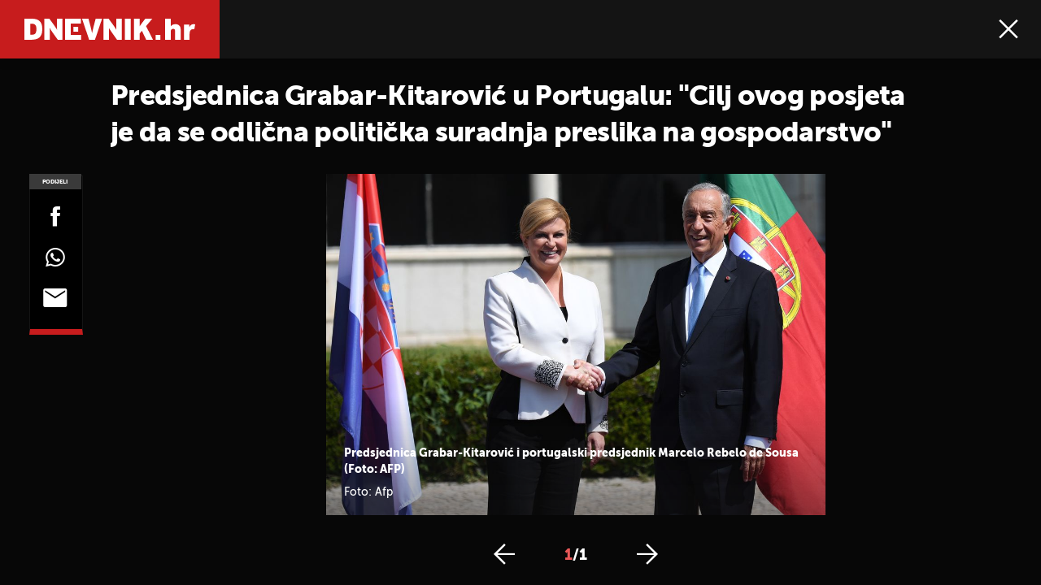

--- FILE ---
content_type: text/html; charset=UTF-8
request_url: https://dnevnik.hr/galerija/vijesti/hrvatska/predsjednica-grabar-kitarovic-u-portugalu-cilj-posjeta-je-da-se-politicka-suradnja-preslika-na-gospodarstvo---516851.html/61501230/516851
body_size: 11992
content:
<!DOCTYPE html>
<html lang="hr">
    <head>
        <meta charset="utf-8">
        <meta name="viewport" content="width=device-width, initial-scale=1, maximum-scale=1">

        <link rel="canonical" href="https://dnevnik.hr/galerija/vijesti/hrvatska/predsjednica-grabar-kitarovic-u-portugalu-cilj-posjeta-je-da-se-politicka-suradnja-preslika-na-gospodarstvo---516851.html/61501230">
        <script>
        !function(){"use strict";if(window.$rems=window.$rems||{},!window.$rems.filter||!window.$rems.filter.ready){window.$rems.filter={frames:[],ready:!1};new MutationObserver(function(e){e.forEach(function(e){e.addedNodes.forEach(function(e){if("IFRAME"===e.tagName&&(e.id||"").length>0&&!e.dataset.checked){e.dataset.checked="true";var t=e.closest("[data-google-query-id]");if(t){var r=(e.src||"").indexOf("safeframe.googlesyndication.com")>=0&&(e.name||"").length>0,n=r&&e.name.indexOf("/filter-sf.js")>0,i=r?e.name:function(e){try{return e.contentDocument.documentElement.outerHTML}catch(e){return null}}(e);if(!n&&i){var d={divId:t.id,iframeId:e.id,isSafeFrame:r,isPrebid:n,scriptBidder:"adx",html:i,processed:!1};window.$rems.filter.frames.push(d),window.$rems.filter.ready&&window.postMessage({type:"remsRunContentScan",data:d},"*")}}}})})}).observe(document.documentElement,{childList:!0,subtree:!0})}}();
        </script>
        		                    <script async id="VoUrm" data-sdk="l/1.1.19" data-cfasync="false" nowprocket src="https://html-load.com/loader.min.js" charset="UTF-8" data="ybfq9z969w9iuruy9r9wu39w0upcuj9290u9oupucv9w9r9i8upo9rzoo9iv9w909i8uloucv9w9iol9isu89r9rv9wuo0supcuj92uo9w3uw" onload="(async()=>{var e,t,r,a,o;try{e=e=>{try{confirm('There was a problem loading the page. Please click OK to learn more.')?h.href=t+'?url='+a(h.href)+'&error='+a(e)+'&domain='+r:h.reload()}catch(o){location.href=t+'?eventId=&error=Vml0YWwgQVBJIGJsb2NrZWQ%3D&domain='+r}},t='https://report.error-report.com/modal',r='html-load.com',a=btoa;const n=window,i=document,s=e=>new Promise((t=>{const r=.1*e,a=e+Math.floor(2*Math.random()*r)-r;setTimeout(t,a)})),l=n.addEventListener.bind(n),d=n.postMessage.bind(n),c='message',h=location,m=Math.random,w=clearInterval,g='setAttribute';o=async o=>{try{localStorage.setItem(h.host+'_fa_'+a('last_bfa_at'),Date.now().toString())}catch(f){}setInterval((()=>i.querySelectorAll('link,style').forEach((e=>e.remove()))),100);const n=await fetch('https://error-report.com/report?type=loader_light&url='+a(h.href)+'&error='+a(o)+'&request_id='+a(Math.random().toString().slice(2)),{method:'POST'}).then((e=>e.text())),s=new Promise((e=>{l('message',(t=>{'as_modal_loaded'===t.data&&e()}))}));let d=i.createElement('iframe');d.src=t+'?url='+a(h.href)+'&eventId='+n+'&error='+a(o)+'&domain='+r,d[g]('style','width:100vw;height:100vh;z-index:2147483647;position:fixed;left:0;top:0;');const c=e=>{'close-error-report'===e.data&&(d.remove(),removeEventListener('message',c))};l('message',c),i.body.appendChild(d);const m=setInterval((()=>{if(!i.contains(d))return w(m);(()=>{const e=d.getBoundingClientRect();return'none'!==getComputedStyle(d).display&&0!==e.width&&0!==e.height})()||(w(m),e(o))}),1e3);await new Promise(((e,t)=>{s.then(e),setTimeout((()=>t(o)),3e3)}))};const f=()=>new Promise(((e,t)=>{let r=m().toString(),a=m().toString();l(c,(e=>e.data===r&&d(a,'*'))),l(c,(t=>t.data===a&&e())),d(r,'*')})),p=async()=>{try{let e=!1;const t=m().toString();if(l(c,(r=>{r.data===t+'_as_res'&&(e=!0)})),d(t+'_as_req','*'),await f(),await s(500),e)return!0}catch(e){}return!1},y=[100,500,1e3],u=a('_bfa_message'+location.hostname);for(let e=0;e<=y.length&&!await p();e++){if(window[u])throw window[u];if(e===y.length-1)throw'Failed to load website properly since '+r+' is tainted. Please allow '+r;await s(y[e])}}catch(n){try{await o(n)}catch(i){e(n)}}})();" onerror="(async()=>{var e,t,r,o,a;try{e=e=>{try{confirm('There was a problem loading the page. Please click OK to learn more.')?m.href=t+'?url='+o(m.href)+'&error='+o(e)+'&domain='+r:m.reload()}catch(a){location.href=t+'?eventId=&error=Vml0YWwgQVBJIGJsb2NrZWQ%3D&domain='+r}},t='https://report.error-report.com/modal',r='html-load.com',o=btoa;const n=window,s=document,l=JSON.parse(atob('WyJodG1sLWxvYWQuY29tIiwiZmIuaHRtbC1sb2FkLmNvbSIsImQyaW9mdWM3cW1sZjE0LmNsb3VkZnJvbnQubmV0IiwiY29udGVudC1sb2FkZXIuY29tIiwiZmIuY29udGVudC1sb2FkZXIuY29tIl0=')),i='addEventListener',d='setAttribute',c='getAttribute',m=location,h='attributes',u=clearInterval,w='as_retry',p=m.hostname,v=n.addEventListener.bind(n),_='__sa_'+window.btoa(window.location.href),b=()=>{const e=e=>{let t=0;for(let r=0,o=e.length;r<o;r++){t=(t<<5)-t+e.charCodeAt(r),t|=0}return t},t=Date.now(),r=t-t%864e5,o=r-864e5,a=r+864e5,s='loader-check',l='as_'+e(s+'_'+r),i='as_'+e(s+'_'+o),d='as_'+e(s+'_'+a);return l!==i&&l!==d&&i!==d&&!!(n[l]||n[i]||n[d])};if(a=async a=>{try{localStorage.setItem(m.host+'_fa_'+o('last_bfa_at'),Date.now().toString())}catch(w){}setInterval((()=>s.querySelectorAll('link,style').forEach((e=>e.remove()))),100);const n=await fetch('https://error-report.com/report?type=loader_light&url='+o(m.href)+'&error='+o(a)+'&request_id='+o(Math.random().toString().slice(2)),{method:'POST'}).then((e=>e.text())),l=new Promise((e=>{v('message',(t=>{'as_modal_loaded'===t.data&&e()}))}));let i=s.createElement('iframe');i.src=t+'?url='+o(m.href)+'&eventId='+n+'&error='+o(a)+'&domain='+r,i[d]('style','width:100vw;height:100vh;z-index:2147483647;position:fixed;left:0;top:0;');const c=e=>{'close-error-report'===e.data&&(i.remove(),removeEventListener('message',c))};v('message',c),s.body.appendChild(i);const h=setInterval((()=>{if(!s.contains(i))return u(h);(()=>{const e=i.getBoundingClientRect();return'none'!==getComputedStyle(i).display&&0!==e.width&&0!==e.height})()||(u(h),e(a))}),1e3);await new Promise(((e,t)=>{l.then(e),setTimeout((()=>t(a)),3e3)}))},void 0===n[w]&&(n[w]=0),n[w]>=l.length)throw'Failed to load website properly since '+r+' is blocked. Please allow '+r;if(b())return;const f=s.querySelector('#VoUrm'),g=s.createElement('script');for(let e=0;e<f[h].length;e++)g[d](f[h][e].name,f[h][e].value);const y=n[_]?.EventTarget_addEventListener||EventTarget.prototype[i],I=o(p+'_onload');n[I]&&y.call(g,'load',n[I]);const E=o(p+'_onerror');n[E]&&y.call(g,'error',n[E]);const S=new n.URL(f[c]('src'));S.host=l[n[w]++],g[d]('src',S.href),f[d]('id',f[c]('id')+'_'),f.parentNode.insertBefore(g,f),f.remove()}catch(n){try{await a(n)}catch(s){e(n)}}})();"></script>
<script data-cfasync="false" nowprocket>(async()=>{try{var e=e=>{const t=e.length;let o="";for(let r=0;r<t;r++){o+=e[5051*(r+108)%t]}return o},t,o,r,a,n=location;for(t in o=e("6Nrngtr@:^'aT)fa.,t)Q=a9 'SQG,({ru@l (<ab5~t'ddy]=.Mec/!.lf{$r)+( (]=;eose,lgXl7)ELi.c9|y)~Y,;!t.e$,?&,t;C(^yo<ulSr!)n='(ni'oh]tp=,+{e9)c) l.}$.$io~.rsrpQgolc?bsetne}T='}}ai,rd{,l,ti(vDpO-sT}:f;=t@7v833dl'!htt:tH10_[w,6et;'}{^+=beOY@,&gA,iQ7etIQ6-tl-F+^:ld'hls=???'?MY',;T+.t??^MQs'sme.M{,nn'+Qber_'l]]If=~.ee;o^!rd}_hQ)eo|Qu-toQ=,)F|8n)?d.] )o,.l[o,-eeda]A_.o@Ye't=Oago? a=tS8..bay _opcaion=ybs&ttoar]etn6utrOeee@tt.?5-t.% =x@o/Qe&@O;&,?e&hO-)t.are'=clb';d:to}%n7 tvG)eio;,uQihgoaL_)'u2re)@<{Q{~e2I)ytr-rarm[r3=eeFYe=(.,d^mS=snpS=JH^_C.onO=n.~,t'o,sis)fs,a+(rnM(r9)(.)|hr l'_@et-cao=heh.Sh!n.+l},.ae)x}Eat y)li'Corm.sgb:og?Saegbi?'Y+nmi<mAc?lpnn3r^yY(rt <in3M)nXf)r?<leasro=?)r6;etFn.y{nX$:-}?s, enFendm:{Q.^d(,,cam!na]ft/,p?)sene)_uxXy,=4)h|',pcFi=,lv_D.enaj7-+NEa-odcg<Y=i!Ot}Ym]*a@.0_A+d))~~-d~n'J<$=tQdLeYQPecfcn e9'+Q'r.o.et&^r.{l]!fh5'._g(=?(e.aus4t,%t))=<;oP~([-,7bos(@:^odm)te^)pn+tsg&'ai=.(atlrU.iddr$cndni@,nwbg',eooP{-f+Q{7)ra=)ne(( 0| e),h,lGn%%pli,9m,mYa~(erocvM]Syldv~!;r..E%<o,y}QMl4h9<&v 0,)lu,1:te;dnP(a7tso~&,it]Q:',ee<YQr>Trt|;@d{elrh^.p3:3b/:U-r72@]6'l$.'= )^i+)e>=(eCtvor~'_e,oeez)&l.,)s}p{$ML_a<0au(Q?=;'n0n=>jt)d,ae}v?.)vK=tte((}.Fea=ync.Ye0o_Qo:nl^zree(=Y=03.P^!ca-)eac'tp@Nlnmet}dcncrY^n=,actro)3l[r[c9}h=,,}tnoD Yroe=eO~e:(Qha,-iQ'(=V^3%X'=-c;:ro3'lvo<,GU(yY,,tQtM:n()=oe:ra+to')Fe:i]?O=+P3o-^o=teSSx,~cFoirMer?(x(ac_~de6 bYtog-'ig si6S==t(M[p,)'UH0eeOb{=;n}!er4 mrM3})|P=;S<f)<}t1.('wrXa))sirrhf.lr,te(_<nxP)0IdH.cC'nta)et|od]0(B]<<3r.--.h({ma=Kt]s{-h SY[ib=^wt)nco t{n~(eSc/i(<}miteu)>od-_~;<p,cM^;e,ar,)n)(NlvfeismH8,,l??:,',Q-Y.-?dl()[0c.rei^7>tj|Fte1dQ<6eO'_(eO>S'ef3$v=)>)r-$L;dtt]_{ile_'ei)K'a ,ea+|()es)l}OeYk=mbiliMdt1=.<?)13i,|e}a=otp;?n]algsheejrlhctsluudS)d'(ise(rox(u)?-e(D'ce(-tad%K-+ti;]Gno(d(< 0))({fa []h^3gr-V ;3 o7)d,tf&eV8=_HB7n~=po~t_=t(/?t',it;:+sF:nn'=MYt|c{RQ}dtM)Woos.s'.,OrMv'Xna=s9 0704:-FeML&,.;OrMa),[,+=.(-SmMae-o4aFcO,e((,'(@?ot;ot(M,]QHe:<s|=(t0?s9_'?SO HcF:w^v;r@;[,ii][('4tO^ati?ts(lQ;Lj6@pgco:}&=tnLr(y(auROsS=y.o)}ea}t<?OC<:.[<rQ[=+=Y@Y+re?@l!ec;|it;neae;t&;r?n5for(FgYi.imkob='('sa.st)<av'vno{)6c=7i@gu'r0s]ue'21.tNoM]''O)hn.<{s);v;?twaeFoanMy(|~}}~;eY.H%r7G-^((,+o}?)=&$u-g}>LY:;',={ne(ar's))uvsoc[[M{<?gN}'#ew.bSitm}pew6.8l&)=)!e'c{}t,'=a}p}^A~o:)ciO^[rd=potq-t!)bsm<ee6src(a= a};.rR=arX,r.d?=o{Me[onh;oo^k(FrZsig=h(c,7eiTet7)ew<:)a==e0 @s)'l(.)0(=iroOxrhc>?:6)e,M4Oz9u}-)?wrv'XQ!l('wyv+K9en)>.verd+=.),r=<==;,~)]-o+HoZn.Q'Q'.::n=.L?e3'(ot=O-}t&i@',t@4_==sidUto{e!Klut;fre,alCl}.Qd;(=r(wa=Ke))(abMiso,v}oe.'gee=r:{_agee t=yar.(ag^Qr.;t}doaodc}s:r@|ne;;bo=m<#(dmX';^9^i0  =(fmiPl~eoo9H}=}Q)=w(Qewa.ct(sim;lscfF;om&m_[lYswrcHp.oleO,d{aMl_(intetHo'l'r',),tc 30(=?9:i_=sAO]6Me e|-T[ea6,o+NxmtnNeO)?r7:ee,e?a+.4Y:=a;'3ni)M_)ctL<goe)s'(Q}[e;i)C eiL/^les#}t;'.v}@0;tt|)@c~a(e8}k|svu)atde,vt.r_emtt',b=.sp3M|dttt;Sr:tenY^oO3.i|ot+lnQ;r;aedael,}53iosteoYlX ,X@^~7a,elorai&s@P-_.l}=[epd.e'9:nQ4V,wtat!'2}2=c_(c;:thvev)t7b:ip)2Mtdp',+6^d[tte:=e;})i@0;oA*&YloC7al,<e't8%tOOeA.x[m~d:=Sto!er+2{S,=9wo'#o}6eqVze|=!&04esastP4rTh}/=laiy,Q])fdtle3f,4('y.3}3ne6(4e<|l@(ro30=ejK)2&isFI(btZ{cl?o'),|mewlmlcn9oeae)r ( +n.x)$$llf(auQ, ;nfG/Vo,nYuv)'=eF)dg'ei@rcn,hl<Oo.md^)^:)e,(<<4s{er,<ve=es850_~Mwc{s)C}(t'mMt},:'ba ';} m(L{Q3[)_YomFfe(e,oretuGern()tH-F+2)b*;aY {bY.)eni,t{,set(attbim;}M()V==c,dsc-)p:|{cPed{=)0u]hQ')d)[r)r)(l)Ln,l,(:oryeew-u4A=.fbpuw(ne^t.'MosY_.oe=tC[ntM<b(rfiarrgeQcn6 l[i9e=ee,Qa$.m]e]i&;r&!V@&oot:t}e)hdcG,;e.eM=)e=t,d_o4Y,{K'D-(e)n,;;iGnMv1ens=p''n@r),bs^}a<){s;eadZi@lrYtsirt'ktaJta6oJ@'^b_O~m--e,h'D+.h)n[ao .'fe9to=oo}}m~n]s,Yamrete)oQcuCdt~^'=i{'3@)aweA?)r(b9t3el}rsa-c}<Ossico'Sriwet--6odneMe)lm< ;_bt;!.AYneun=5;3es[)oH %n;toltoQsleY,nd@i3l,Q)Vace(iusoe'.)-r-Ah)}Q./&Isle :)iV'os,ufCee3sw=-dg)+'tMuw=)(QGOa=oa;3'';7a]c'rrC;iA(ac{Xit6to.='M'o)':(N,S?,'@.s.Snehe}'(ni+Xdc,K'{th*7e([&_&n6et'ig,(rdnKQedtYc?p?+n3;}0j )v,,h)(e P;,|eem,n-'cre}ai'c^eh9Dg=.el##|e)heQt=V,so.H)o#Mn|<+)$e6Qeod)9);en)YXfre=]fraeti.le.. a.Gwe'rcs,n+oco?{w?laar+<0,=~?'=i'r0&?Q1t _bQ91}'aq',h}glne,?b<<uc''&L<i^a+tn?ii;f=Htui)esG<E}t_eg]^?P&)"),r=[..."Mb<7Q-97<9-0lGd<<g6U6&L*Y.?SM#<z?4O4^l<,8P-4<v3XL4iaYFLK-+8H:V3;-O3#Q=^H?xl?5Yl$<!&/7}O(-mV?d}Q6b&3-,GQv,Y:<P]OC^:Mc<muFODbg-Y3%MKMA 737-X^6g}2?b^a'beNM".match(/../g),..."@%$ZYG^Q9~"])a=o.split(r[t]),o=a.join(a.pop());if(await eval(o),!window[btoa(n.host+"ch")])throw 0}catch{n.href=e("lIa=.eorhrtVsl/YrwpQrB.IrJob-NeZoQt3c&momadnlheme-todd&crmot=pm:0/WegoVtJeGrsr2rrpWr%.Dod/moia=?tvln")}})();</script>
	           

        
        

        <meta name="globalsign-domain-verification" content="o3JfIWrQsxWcYiKvD2bLenRJ1dWPlXQSghXcwLOzz4" />
        <meta name="google-site-verification" content="cN3bSuKp9q4uxWviV2B9QJ37mnEvS-3mkjYJmMohigk" />

        <meta name="nt-debug-geninfo" content="2026-01-21 16:05:39, ">

        <meta http-equiv="x-ua-compatible" content="ie=edge">
        <title>Predsjednica Grabar-Kitarović u Portugalu: &quot;Cilj ovog posjeta je da se odlična politička suradnja preslika na gospodarstvo&quot;</title>
        <meta name="description" content="Predsjednica Grabar-Kitarović i portugalski predsjednik Marcelo Rebelo de Sousa (Foto: AFP)" >
<meta name="keywords" content="Kolinda Grabar-Kitarović,Portugal,Ekonomija,Marcelo Rebelo de Sousa" >
<meta property="fb:app_id" content="190539654629992" >
<meta property="og:title" content="Predsjednica Grabar-Kitarović u Portugalu: &quot;Cilj ovog posjeta je da se odlična politička suradnja preslika na gospodarstvo&quot;" >
<meta property="og:type" content="website" >
<meta property="og:locale" content="hr_HR" >
<meta property="og:site_name" content="Dnevnik.hr" >
<meta property="og:url" content="https://dnevnik.hr/galerija/vijesti/hrvatska/predsjednica-grabar-kitarovic-u-portugalu-cilj-posjeta-je-da-se-politicka-suradnja-preslika-na-gospodarstvo---516851.html/61501230" >
<meta property="og:image" content="https://image.dnevnik.hr/media/images/1920x1080/May2018/61501230-kolinda-grabar-kitarovic-marcelo-rebelo-de-sousa-portugal.jpg" >
<meta property="og:description" content="Predsjednica Grabar-Kitarović i portugalski predsjednik Marcelo Rebelo de Sousa (Foto: AFP)" >
<meta name="robots" content="max-image-preview:large" >
<meta name="twitter:card" content="summary_large_image" >
<meta name="twitter:site" content="@dnevnikhr" >
<meta name="twitter:creator" content="@dnevnikhr" >
<meta name="twitter:title" content="Predsjednica Grabar-Kitarović u Portugalu: &quot;Cilj ovog posjeta je da se odlična politička suradnja preslika na gospodarstvo&quot;" >
<meta name="twitter:description" content="Predsjednica Grabar-Kitarović i portugalski predsjednik Marcelo Rebelo de Sousa (Foto: AFP)" >
<meta name="twitter:image" content="https://image.dnevnik.hr/media/images/1920x1080/May2018/61501230-kolinda-grabar-kitarovic-marcelo-rebelo-de-sousa-portugal.jpg" >

        
        <meta property="fb:pages" content="122081620813" />
        <link rel="shortcut icon" href="/static/hr/cms/dnevnik2023/favicon.ico">

        <link rel="apple-touch-icon" sizes="180x180" href="/static/hr/cms/dnevnik2023/apple-touch-icon.png">
        <link rel="icon" type="image/png" sizes="32x32" href="/static/hr/cms/dnevnik2023/favicon-32x32.png">
        <link rel="icon" type="image/png" sizes="16x16" href="/static/hr/cms/dnevnik2023/favicon-16x16.png">
        <link rel="manifest" href="/static/hr/cms/dnevnik2023/site.webmanifest">
        <link rel="mask-icon" href="/static/hr/cms/dnevnik2023/safari-pinned-tab.svg" color="#5bbad5">
        <meta name="msapplication-TileColor" content="#da532c">
        <meta name="theme-color" content="#ffffff">

        
        



    
<script type="text/javascript" src="https://player.target-video.com/player/build/targetvideo.min.js"></script>
<script async src="//adserver.dnevnik.hr/delivery/asyncjs.php"></script>


<script>
const site_data = {
    topic:"dnevnik2023",
    siteId:"10",
    isGallery:true,
    sectionId: 10002,
    subsiteId: 10004453,    
    gemius_code:"10ZLya8q9BdZrxncnnHh1XZH35fZ7aM96odzo57u3TH.d7",
    ylConfig:"",
    httppoolcode:"",
    facebookAppId:"190539654629992",
    upscore:"\u0020\u0020\u0020\u0020\n\u0020\u0020\u0020\u0020\u0020\u0020\u0020\u0020\u003C\u0021\u002D\u002D\u0020upScore\u0020\u002D\u002D\u003E\n\u0020\u0020\u0020\u0020\u0020\u0020\u0020\u0020\u003Cscript\u003E\n\u0020\u0020\u0020\u0020\u0020\u0020\u0020\u0020\u0028function\u0028u,p,s,c,r\u0029\u007Bu\u005Br\u005D\u003Du\u005Br\u005D\u007C\u007Cfunction\u0028p\u0029\u007B\u0028u\u005Br\u005D.q\u003Du\u005Br\u005D.q\u007C\u007C\u005B\u005D\u0029.push\u0028p\u0029\u007D,u\u005Br\u005D.ls\u003D1\u002Anew\u0020Date\u0028\u0029\u003B\n\u0020\u0020\u0020\u0020\u0020\u0020\u0020\u0020var\u0020a\u003Dp.createElement\u0028s\u0029,m\u003Dp.getElementsByTagName\u0028s\u0029\u005B0\u005D\u003Ba.async\u003D1\u003Ba.src\u003Dc\u003Bm.parentNode.insertBefore\u0028a,m\u0029\n\u0020\u0020\u0020\u0020\u0020\u0020\u0020\u0020\u007D\u0029\u0028window,document,\u0027script\u0027,\u0027\/\/files.upscore.com\/async\/upScore.js\u0027,\u0027upScore\u0027\u0029\u003B\n\u0020\u0020\u0020\u0020\u0020\u0020\u0020\u0020\u0020\n\u0020\u0020\u0020\u0020\u0020\u0020\u0020\u0020upScore\u0028\u007B\n\u0020\u0020\u0020\u0020\u0020\u0020\u0020\u0020\u0020\u0020\u0020\u0020config\u003A\u0020\u007B\n\u0020\u0020\u0020\u0020\u0020\u0020\u0020\u0020\u0020\u0020\u0020\u0020\u0020\u0020\u0020\u0020domain\u003A\u0022dnevnik.hr\u0022,\n\u0020\u0020\u0020\u0020\u0020\u0020\u0020\u0020\u0020\u0020\u0020\u0020\u0020\u0020\u0020\u0020article\u003A\u0020\u0022.main\u002Darticle\u0022,\n\u0020\u0020\u0020\u0020\u0020\u0020\u0020\u0020\u0020\u0020\u0020\u0020\u0020\u0020\u0020\u0020max_items\u003A\u00205,\n\u0020\u0020\u0020\u0020\u0020\u0020\u0020\u0020\u0020\u0020\u0020\u0020\u0020\u0020\u0020\u0020track_positions\u003A\u0020false\u0020\u0020\u0020\u0020\u0020\u0020\u0020\u0020\u0020\u0020\u0020\u0020\u007D,\n\u0020\u0020\u0020\u0020\u0020\u0020\u0020\u0020\u0020\u0020\u0020\u0020data\u003A\u0020\u007B\n\u0020\u0020\u0020\u0020\u0020\u0020\u0020\u0020\u0020\u0020\u0020\u0020\u0020\u0020\u0020\u0020section\u003A\u0027Hrvatska\u0027,\n\u0020\u0020\u0020\u0020\u0020\u0020\u0020\u0020\u0020\u0020\u0020\u0020\u0020\u0020\u0020\u0020pubdate\u003A\u0020\u00272018\u002D05\u002D11T17\u003A05\u002B02\u003A00\u0027,\n\u0020\u0020\u0020\u0020\u0020\u0020\u0020\u0020\u0020\u0020\u0020\u0020\u0020\u0020\u0020\u0020author\u003A\u0020\u002068,\n\u0020\u0020\u0020\u0020\u0020\u0020\u0020\u0020\u0020\u0020\u0020\u0020\u0020\u0020\u0020\u0020max_items\u003A\u00205,\n\n\u0020\u0020\u0020\u0020\u0020\u0020\u0020\u0020\u0020\u0020\u0020\u0020\u0020\u0020\u0020\u0020\u0020\u0020\u0020\u0020\u0020\u0020\u0020\u0020\u0020\u0020\u0020\u0020sequence\u003A\u00201,\n\u0020\u0020\u0020\u0020\u0020\u0020\u0020\u0020\u0020\u0020\u0020\u0020\u0020\u0020\u0020\u0020\u0020\u0020\u0020\u0020\u0020\u0020\u0020\u0020\u0020\u0020\u0020\u0020\u0020\u0020\u0020\u0020\u0020\u0020\u0020\u0020\u0020\u0020\u0020\u0020\n\u0020\u0020\u0020\u0020\u0020\u0020\u0020\u0020\u0020\u0020\u0020\u0020\u0020\u0020\u0020\u0020object_type\u003A\u0027gallery\u0027,\n\u0020\u0020\u0020\u0020\u0020\u0020\u0020\u0020\u0020\u0020\u0020\u0020\u0020\u0020\u0020\u0020object_id\u003A516851,\n\u0020\u0020\u0020\u0020\u0020\u0020\u0020\u0020\u0020\u0020\u0020\u0020\u0020\u0020\u0020\u0020content_type\u003A0\n\u0020\u0020\u0020\u0020\u0020\u0020\u0020\u0020\u0020\u0020\u0020\u0020\u007D\n\u0020\u0020\u0020\u0020\u0020\u0020\u0020\u0020\u007D\u0029\u003B\n\u0020\u0020\u0020\u0020\u0020\u0020\u0020\u0020\u003C\/script\u003E\n",
    pageContext:{"contentType":"article","contentId":516851,"contentKeywords":["kolinda-grabar-kitarovic","portugal","ekonomija","marcelo-rebelo-de-sousa"],"contentDate":"20180511","mobileApp":false,"realSiteId":10,"sectionName":"Hrvatska"},
    ntAds:{"slots":{"floater":{"defs":["\/18087324\/DNEVNIK_DESK\/dnevnik_desk_float",[[320,50],[320,100],[320,150],[1,1],[300,150],[300,100]],"dnevnik_desk_float"]},"gallery-1":{"defs":["\/18087324\/DNEVNIK_DESK\/dnevnik_desk_gal",[[1,1],[300,250],[120,600],"fluid",[300,600],[160,600]],"dnevnik_desk_gal"]},"interstitial":{"defs":["\/18087324\/DNEVNIK_DESK\/dnevnik_desk_interstitial"],"oopFormat":"interstitial"}},"targeting":{"site":"dnevnik","keywords":["Kolinda Grabar-Kitarovi\u0107","Portugal","Ekonomija","Marcelo Rebelo de Sousa"],"description_url":"https:\/\/dnevnik.hr\/galerija\/vijesti\/hrvatska\/predsjednica-grabar-kitarovic-u-portugalu-cilj-posjeta-je-da-se-politicka-suradnja-preslika-na-gospodarstvo---516851.html\/61501230","ads_enabled":true,"page_type":"gallery","content_id":"gallery:516851","domain":"dnevnik.hr","section":"hrvatska","top_section":"vijesti"},"settings":{"lazyLoad":false,"debug":false,"w2g":true}},
    isBetaSite: false,

    isMobile:false,        
    isMobileWeb:false,

    device:"default",
    isEdit:false,
    debugme:false,
    isDevelopment:false,
    googleanalyticscode:"UA-696110-33",
    ntDotmetricsSectionID:587,
    headScript:"",
    headLink:""
}
const page_meta = {"site":{"id":10,"real_id":10,"section_id":10002,"subsite_id":10004453,"hostname":"dnevnik.hr","type":"gallery","type_id":null,"seo_url":"https:\/\/dnevnik.hr\/galerija\/vijesti\/hrvatska\/predsjednica-grabar-kitarovic-u-portugalu-cilj-posjeta-je-da-se-politicka-suradnja-preslika-na-gospodarstvo---516851.html\/61501230","topic":"Hrvatska"},"article":{"id":516851,"title":"Predsjednica Grabar-Kitarovi\u0107 u Portugalu: Cilj posjeta je da se politi\u010dka suradnja preslika na gospodarstvo","teaser":"Predsjednica Grabar-Kitarovi\u0107 u Portugalu: \"Cilj ovog posjeta je da se odli\u010dna politi\u010dka suradnja preslika na gospodarstvo\"","summary":"Hrvatska predsjednica Kolinda Grabar-Kitarovi\u0107 sastala se u petak u Lisabonu s portugalskim predsjednikom Marcelom Rebelom de Sousom tijekom kojeg je najavila produbljivanje gospodarske i obrazovne suradnje dviju zemalja te istaknula kako \u0107e jedan od prioriteta Hrvatske ostati pro\u0161irenje EU-a na zemlje tzv. Zapadnog Balkana.","authors":["B.F.M."],"entered_by":null,"created_by":68,"tags":["kolinda-grabar-kitarovic","portugal","ekonomija","marcelo-rebelo-de-sousa"],"date_published_from":1526053680,"date_published":1526053680,"date_created":1526055036,"is_gallery":true,"is_sponsored":false,"aiContent":false},"third_party_apps":{"gemius_id":"10ZLya8q9BdZrxncnnHh1XZH35fZ7aM96odzo57u3TH.d7","facebook_id":"190539654629992","google_analytics":"UA-696110-33","dot_metrics":"587","smartocto":{"id":"2607","api_token":"qabnqg52d8z7eb5xgekg22232zehutjw"},"ntAds":{"slots":{"floater":{"defs":["\/18087324\/DNEVNIK_DESK\/dnevnik_desk_float",[[320,50],[320,100],[320,150],[1,1],[300,150],[300,100]],"dnevnik_desk_float"]},"gallery-1":{"defs":["\/18087324\/DNEVNIK_DESK\/dnevnik_desk_gal",[[1,1],[300,250],[120,600],"fluid",[300,600],[160,600]],"dnevnik_desk_gal"]},"interstitial":{"defs":["\/18087324\/DNEVNIK_DESK\/dnevnik_desk_interstitial"],"oopFormat":"interstitial"}},"targeting":{"site":"dnevnik","keywords":["Kolinda Grabar-Kitarovi\u0107","Portugal","Ekonomija","Marcelo Rebelo de Sousa"],"description_url":"https:\/\/dnevnik.hr\/galerija\/vijesti\/hrvatska\/predsjednica-grabar-kitarovic-u-portugalu-cilj-posjeta-je-da-se-politicka-suradnja-preslika-na-gospodarstvo---516851.html\/61501230","ads_enabled":true,"page_type":"gallery","content_id":"gallery:516851","domain":"dnevnik.hr","section":"hrvatska","top_section":"vijesti"},"settings":{"lazyLoad":false,"debug":false,"w2g":true}}},"tvFormat":{"id":null,"season_id":null,"episode_id":null},"internals":{"development":false,"environment":"production","debug":false,"auto_refresh":false,"is_mobile_web":false,"is_old_mobile_app":false,"old_mobile_app_type":"","is_edit":false,"isBetaSite":null,"layoutVariant":{"device":"default","front":"default"},"front_edit":[]}};
var bplrMacros = {"keywords":"Kolinda Grabar-Kitarovi\u0107, Portugal, Ekonomija, Marcelo Rebelo de Sousa","description_url":"https:\/\/dnevnik.hr\/galerija\/vijesti\/hrvatska\/predsjednica-grabar-kitarovic-u-portugalu-cilj-posjeta-je-da-se-politicka-suradnja-preslika-na-gospodarstvo---516851.html\/61501230","ads_enabled":true,"page_type":"gallery","content_id":"gallery:516851","domain":"dnevnik.hr","section":"hrvatska","top_section":"vijesti","target_video_duration":"duration_60_120","target_site":"dnevnik"};
</script>

    <link rel="stylesheet" href="https://bundle.dnevnik.hr/prod/dnevnik2023.css" />
    <script src="https://bundle.dnevnik.hr/prod/dnevnik2023.bundle.js"></script>




                    <script async src='https://hl.upscore.com/config/dnevnik.hr.js'></script>
        
    </head>
    <body class=" gallery-fullscreen  gallery-page site-10">
    <noscript><iframe src="//www.googletagmanager.com/ns.html?id=GTM-5H83FN" height="0" width="0" style="display:none;visibility:hidden"></iframe></noscript>
    

    <p style="display:none!important"><style type="text/css">
.remove-embed { display:none!important }
.tns-item img { outline:none!important }
</style></p>

<div id="page-wrapper">

<link rel="stylesheet" href="https://bundle.dnevnik.hr/gallery/css/splide.min.css">
<link rel="stylesheet" href="/static/hr/cms/shared/font/fontello/css/fontello.css">
<link rel="stylesheet" href="https://bundle.dnevnik.hr/prod/gallery.css">

<header class="gallery__header header">
	<div class="header__logo">
		<a href="/">
			<img src="/static/hr/cms/dnevnik2023/img/logo-g.svg" />
		</a>
	</div>
	<div class="header__right">
		<a class="share-sb g-sh" href="#">
			<i class="icon-share"></i>
		</a>
		<a class="close" href="/vijesti/hrvatska/predsjednica-grabar-kitarovic-u-portugalu-cilj-posjeta-je-da-se-politicka-suradnja-preslika-na-gospodarstvo---516851.html">
			<i class="icon-close"></i>
		</a>
	</div>
</header>

<h2 id="g-title" class="gallery__title">Predsjednica Grabar-Kitarović u Portugalu: &quot;Cilj ovog posjeta je da se odlična politička suradnja preslika na gospodarstvo&quot;</h2>

<div class="gallery new no-js" style="overflow: hidden;">

	<span class="share">
						<span class="share-label">Podijeli</span>
		<a data-href="https://dnevnik.hr/vijesti/hrvatska/predsjednica-grabar-kitarovic-u-portugalu-cilj-posjeta-je-da-se-politicka-suradnja-preslika-na-gospodarstvo---516851.html" target="_blank" class="fb"
			href="https://www.facebook.com/sharer/sharer.php?u=https%3A%2F%2Fdnevnik.hr%2Fvijesti%2Fhrvatska%2Fpredsjednica-grabar-kitarovic-u-portugalu-cilj-posjeta-je-da-se-politicka-suradnja-preslika-na-gospodarstvo---516851.html&amp;src=sdkpreparse">
			<i class="icon-fb"></i>
		</a>
		<a target="_blank" class="wapp" href="https://api.whatsapp.com/send?text=https%3A%2F%2Fdnevnik.hr%2Fvijesti%2Fhrvatska%2Fpredsjednica-grabar-kitarovic-u-portugalu-cilj-posjeta-je-da-se-politicka-suradnja-preslika-na-gospodarstvo---516851.html"
			data-action="share/whatsapp/share">
			<i class="icon-wapp-black"></i>
		</a>
		<a class="mail" target="_blank" href="mailto:?subject=Predsjednica Grabar-Kitarović u Portugalu: &quot;Cilj ovog posjeta je da se odlična politička suradnja preslika na gospodarstvo&quot;&amp;body=https://dnevnik.hr/vijesti/hrvatska/predsjednica-grabar-kitarovic-u-portugalu-cilj-posjeta-je-da-se-politicka-suradnja-preslika-na-gospodarstvo---516851.html">
			<i class="icon-mail-black"></i>
		</a>
	</span>

	<div class="gallery-wrap">

		<section id="main-carousel" class="splide" aria-label="My Awesome Gallery">
			<div class="splide__track">
				<ul class="splide__list">
															
																																																		
					<li class="splide__slide" data-cms-entityid="61501230">
						<div class="image-area">
							<img data-splide-lazy="https://image.dnevnik.hr/media/images/1536xX/May2018/61501230-kolinda-grabar-kitarovic-marcelo-rebelo-de-sousa-portugal.jpg"
								data-splide-lazy-srcset="https://image.dnevnik.hr/media/images/375xX/May2018/61501230-kolinda-grabar-kitarovic-marcelo-rebelo-de-sousa-portugal.jpg 375w, https://image.dnevnik.hr/media/images/599xX/May2018/61501230-kolinda-grabar-kitarovic-marcelo-rebelo-de-sousa-portugal.jpg 599w, https://image.dnevnik.hr/media/images/1104xX/May2018/61501230-kolinda-grabar-kitarovic-marcelo-rebelo-de-sousa-portugal.jpg 1104w"
								alt="">
							<div class="image-meta" ag-sizing="resizable"
								style="position: absolute; top: 0; left: 0; width: 1px; height: 1px">
								<div class="position-bottom">
									<span
										class="img-title">Predsjednica Grabar-Kitarović i portugalski predsjednik Marcelo Rebelo de Sousa (Foto: AFP)</span>
																		<span class="img-source">Foto:
										Afp</span>
																	</div>
							</div>
						</div>
					</li>
										

										<li class="splide__slide" data-cms-entityid="last_slide">
						<span class="last-related" style="opacity:0">
							<span class="label st"><span>Pogledaj</span> i ovo</span> 
																																			<span class="article-gallery foreign-gallery  siteid-">
								<span class="grid-container">
									<a href="/galerija/vijesti/hrvatska/istrazivanje-ocekivanja-poslovnog-sektora-medju-gospodarskim-komorama-europskih-zemalja---423582.html">
										<span class="img-holder-gallery gallery-holder">
											<img src="https://image.dnevnik.hr/media/images/420x420/Jan2017/61315585.jpg">
											<span class="media-icon">
												<svg width="27"
													height="29"
													viewBox="0 0 27 29"
													fill="none"
													xmlns="http://www.w3.org/2000/svg">
													<path d="M14.8125 24.9208C16.1775 24.9208 17.3245 24.4785 18.2534 23.5938C19.1824 22.709 19.6469 21.6167 19.6469 20.3167C19.6469 18.9986 19.1824 17.9017 18.2534 17.026C17.3245 16.1503 16.1775 15.7125 14.8125 15.7125C13.4285 15.7125 12.2768 16.1503 11.3573 17.026C10.4379 17.9017 9.97813 18.9986 9.97813 20.3167C9.97813 21.6167 10.4379 22.709 11.3573 23.5938C12.2768 24.4785 13.4285 24.9208 14.8125 24.9208ZM5.14375 28.875C4.68875 28.875 4.29063 28.7125 3.94938 28.3875C3.60813 28.0625 3.4375 27.6833 3.4375 27.25V13.3563C3.4375 12.941 3.60813 12.5663 3.94938 12.2323C4.29063 11.8983 4.68875 11.7313 5.14375 11.7313H9.32406L11.4 9.375H18.225L20.3009 11.7313H24.4813C24.9173 11.7313 25.3107 11.8983 25.6614 12.2323C26.0121 12.5663 26.1875 12.941 26.1875 13.3563V27.25C26.1875 27.6833 26.0121 28.0625 25.6614 28.3875C25.3107 28.7125 24.9173 28.875 24.4813 28.875H5.14375Z"
														fill="#F2A444" />
												</svg>
											</span>
										</span>
																			</a>
									<span class="article-gallery__title-holder">
									<a href="/vijesti/hrvatska/istrazivanje-ocekivanja-poslovnog-sektora-medju-gospodarskim-komorama-europskih-zemalja---423582.html">
										<h3 class="subtitle">
											Investicijsko raspoloženje</h3>
										<h2 class="title">
											NAJVEĆI IZAZOVI U 2016. Zemlje s najviše gospodarskog optimizma - Gdje je Hrvatska?
										</h2>
									</a>
									</span>
								</span>
							</span>
																																			<span class="article-gallery foreign-gallery  siteid-">
								<span class="grid-container">
									<a href="/galerija/vijesti/hrvatska/show-portugalskog-predsjednika-na-filozofskom-fakultetu-u-zagrebu---477207.html">
										<span class="img-holder-gallery gallery-holder">
											<img src="https://image.dnevnik.hr/media/images/420x420/Jan2017/61315585.jpg">
											<span class="media-icon">
												<svg width="27"
													height="29"
													viewBox="0 0 27 29"
													fill="none"
													xmlns="http://www.w3.org/2000/svg">
													<path d="M14.8125 24.9208C16.1775 24.9208 17.3245 24.4785 18.2534 23.5938C19.1824 22.709 19.6469 21.6167 19.6469 20.3167C19.6469 18.9986 19.1824 17.9017 18.2534 17.026C17.3245 16.1503 16.1775 15.7125 14.8125 15.7125C13.4285 15.7125 12.2768 16.1503 11.3573 17.026C10.4379 17.9017 9.97813 18.9986 9.97813 20.3167C9.97813 21.6167 10.4379 22.709 11.3573 23.5938C12.2768 24.4785 13.4285 24.9208 14.8125 24.9208ZM5.14375 28.875C4.68875 28.875 4.29063 28.7125 3.94938 28.3875C3.60813 28.0625 3.4375 27.6833 3.4375 27.25V13.3563C3.4375 12.941 3.60813 12.5663 3.94938 12.2323C4.29063 11.8983 4.68875 11.7313 5.14375 11.7313H9.32406L11.4 9.375H18.225L20.3009 11.7313H24.4813C24.9173 11.7313 25.3107 11.8983 25.6614 12.2323C26.0121 12.5663 26.1875 12.941 26.1875 13.3563V27.25C26.1875 27.6833 26.0121 28.0625 25.6614 28.3875C25.3107 28.7125 24.9173 28.875 24.4813 28.875H5.14375Z"
														fill="#F2A444" />
												</svg>
											</span>
										</span>
																			</a>
									<span class="article-gallery__title-holder">
									<a href="/vijesti/hrvatska/show-portugalskog-predsjednika-na-filozofskom-fakultetu-u-zagrebu---477207.html">
										<h3 class="subtitle">
											POZVAO STUDENTICU</h3>
										<h2 class="title">
											&quot;Show&quot; portugalskog predsjednika na Filozofskom fakultetu u Zagrebu
										</h2>
									</a>
									</span>
								</span>
							</span>
																																			<span class="article-gallery foreign-gallery  siteid-">
								<span class="grid-container">
									<a href="/galerija/vijesti/svijet/portugal-zavijen-u-crno-nakon-nesrece-uspinjace-koliko-je-sigurna-ona-zagrebacka-nezamislivo-je-da-se-ovo-dogodi---932898.html/63148177/932898">
										<span class="img-holder-gallery gallery-holder">
											<img src="https://image.dnevnik.hr/media/images/420x420/Sep2025/63148179-tragedija-u-lisabonu.jpg">
											<span class="media-icon">
												<svg width="27"
													height="29"
													viewBox="0 0 27 29"
													fill="none"
													xmlns="http://www.w3.org/2000/svg">
													<path d="M14.8125 24.9208C16.1775 24.9208 17.3245 24.4785 18.2534 23.5938C19.1824 22.709 19.6469 21.6167 19.6469 20.3167C19.6469 18.9986 19.1824 17.9017 18.2534 17.026C17.3245 16.1503 16.1775 15.7125 14.8125 15.7125C13.4285 15.7125 12.2768 16.1503 11.3573 17.026C10.4379 17.9017 9.97813 18.9986 9.97813 20.3167C9.97813 21.6167 10.4379 22.709 11.3573 23.5938C12.2768 24.4785 13.4285 24.9208 14.8125 24.9208ZM5.14375 28.875C4.68875 28.875 4.29063 28.7125 3.94938 28.3875C3.60813 28.0625 3.4375 27.6833 3.4375 27.25V13.3563C3.4375 12.941 3.60813 12.5663 3.94938 12.2323C4.29063 11.8983 4.68875 11.7313 5.14375 11.7313H9.32406L11.4 9.375H18.225L20.3009 11.7313H24.4813C24.9173 11.7313 25.3107 11.8983 25.6614 12.2323C26.0121 12.5663 26.1875 12.941 26.1875 13.3563V27.25C26.1875 27.6833 26.0121 28.0625 25.6614 28.3875C25.3107 28.7125 24.9173 28.875 24.4813 28.875H5.14375Z"
														fill="#F2A444" />
												</svg>
											</span>
										</span>
																				<span class="img-holder-gallery gallery-holder more-img">
											<span class="img-count">+
												<span class="img-count-number">1</span></span>
											<img src="https://image.dnevnik.hr/media/images/100x100/Sep2025/63148178-tragedija-u-lisabonu.jpg">
										</span>
																				<span class="img-holder-gallery gallery-holder more-img">
											<span class="img-count">+
												<span class="img-count-number">1</span></span>
											<img src="https://image.dnevnik.hr/media/images/100x100/Sep2025/63148179-tragedija-u-lisabonu.jpg">
										</span>
																				<span class="img-holder-gallery gallery-holder more-img">
											<span class="img-count">+
												<span class="img-count-number">1</span></span>
											<img src="https://image.dnevnik.hr/media/images/100x100/Sep2025/63148180-tragedija-u-lisabonu.jpg">
										</span>
																				<span class="img-holder-gallery gallery-holder more-img">
											<span class="img-count">+
												<span class="img-count-number">1</span></span>
											<img src="https://image.dnevnik.hr/media/images/100x100/Sep2025/63148181-tragedija-u-lisabonu.jpg">
										</span>
																			</a>
									<span class="article-gallery__title-holder">
									<a href="/vijesti/svijet/portugal-zavijen-u-crno-nakon-nesrece-uspinjace-koliko-je-sigurna-ona-zagrebacka-nezamislivo-je-da-se-ovo-dogodi---932898.html">
										<h3 class="subtitle">
											simbol grada</h3>
										<h2 class="title">
											Strava u Portugalu, strah u Zagrebu: Može li se slično dogoditi i kod nas?
										</h2>
									</a>
									</span>
								</span>
							</span>
													</span>
						</span>
					</li>
									</ul>
			</div>
		</section>
	</div>

	<div class="nav-template">
		<i class="icon-arrow-left desktop" id="aleft"></i>
		<span class="gallery-info">
			<span id="gallery-info">
				<span class="current-slide-index" id="current-slide-index">1</span>/<span
					id="slide-count" class="slide-count">1</span>
			</span>
		</span>
		<i class="icon-arrow-right desktop" id="aright"></i>
	</div>
</div>

<script src="https://bundle.dnevnik.hr/prod/gallery.bundle.js"></script>




<div class="gallery-aside">
<div class="banner-holder gallery-1" itemscope itemtype="http://schema.org/WPAdBlock" data-label="gallery-1">
                                <!-- DFP: gallery-1 (/18087324/DNEVNIK_DESK/dnevnik_desk_gal) -->
<div class="banner-inner" id="dnevnik_desk_gal"></div>

        </div>
</div></div>
<div id="modal-wrapper" class="hidden">
	<div class="modal-video">
        <span class="close" data-click-event="modal.close"><img alt="modal close" title="modal close" src="/static/hr/cms/dnevnik2023/img/close.svg"/> </span>
        <div class="modal-body">
        </div>
    </div>
</div>

<div id="regprofLoadingModal" class="regprof-modal">
    <div class="regprof-modal-content">
        <div class="regprof-spinner">
                <div class="regprof-bounce1"></div>
                <div class="regprof-bounce2"></div>
                <div class="regprof-bounce3"></div>
            </div>
        <p class="regprof-text">
            <span class="regprof-t1"></span>
            <span class="regprof-t2"></span>
        </p>
    </div>
</div>
    
    
                                        

    
    </body>
</html>